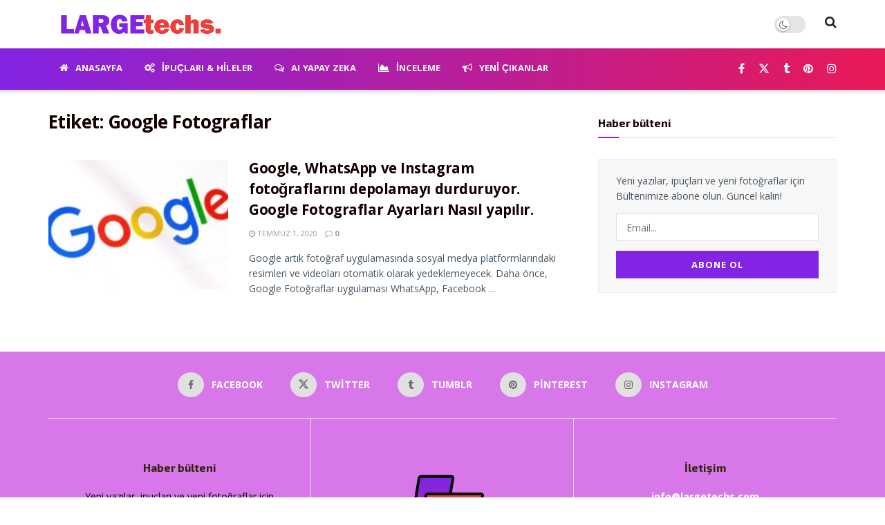

--- FILE ---
content_type: text/html; charset=utf-8
request_url: https://www.google.com/recaptcha/api2/aframe
body_size: 267
content:
<!DOCTYPE HTML><html><head><meta http-equiv="content-type" content="text/html; charset=UTF-8"></head><body><script nonce="U3o3ITQ3IoBSFodrKhozDA">/** Anti-fraud and anti-abuse applications only. See google.com/recaptcha */ try{var clients={'sodar':'https://pagead2.googlesyndication.com/pagead/sodar?'};window.addEventListener("message",function(a){try{if(a.source===window.parent){var b=JSON.parse(a.data);var c=clients[b['id']];if(c){var d=document.createElement('img');d.src=c+b['params']+'&rc='+(localStorage.getItem("rc::a")?sessionStorage.getItem("rc::b"):"");window.document.body.appendChild(d);sessionStorage.setItem("rc::e",parseInt(sessionStorage.getItem("rc::e")||0)+1);localStorage.setItem("rc::h",'1769294978851');}}}catch(b){}});window.parent.postMessage("_grecaptcha_ready", "*");}catch(b){}</script></body></html>